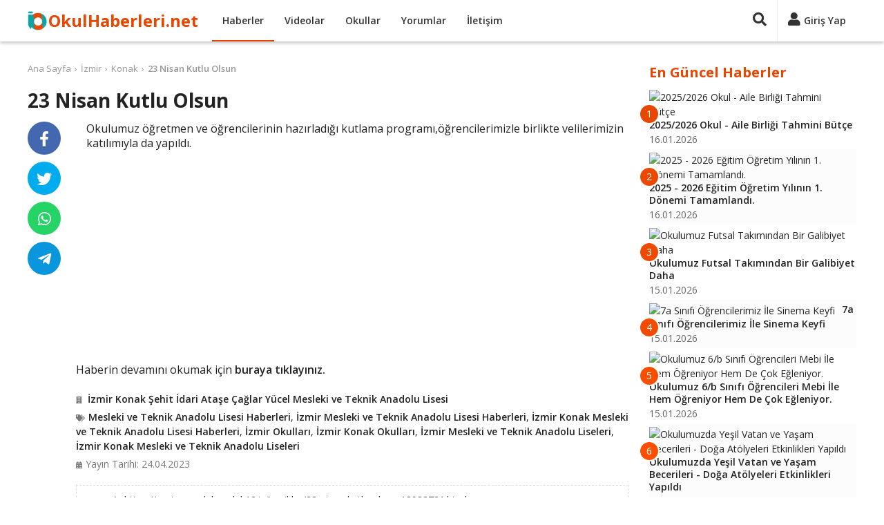

--- FILE ---
content_type: text/html; charset=UTF-8
request_url: https://www.okulhaberleri.net/23-nisan-kutlu-olsun-7888604
body_size: 7183
content:
<!DOCTYPE html>
<html lang="tr" itemscope itemtype="http://schema.org/WebPage">
<head>
<title>23 Nisan Kutlu Olsun</title>
<meta charset="utf-8">
<meta http-equiv="X-UA-Compatible" content="IE=edge">
<meta name="viewport" content="width=device-width, initial-scale=1">
<meta name="description" content=" Okulumuz öğretmen ve öğrencilerinin hazırladığı kutlama programı,öğrencilerimizle birlikte velilerimizin katılımıyla da yapıldı.  ">
<meta name="keywords" content="İzmir, Konak, Şehit İdari Ataşe Çağlar Yücel Mesleki ve Teknik Anadolu Lisesi, Mesleki ve Teknik Anadolu Liseleri, Okul, Haber, Video" />
<meta name="author" content="okulhaberleri">
<meta name="publisher" content="okulhaberleri">
<meta name="robots" content="index, follow">
<meta itemprop="name" content="23 Nisan Kutlu Olsun">
<meta itemprop="description" content=" Okulumuz öğretmen ve öğrencilerinin hazırladığı kutlama programı,öğrencilerimizle birlikte velilerimizin katılımıyla da yapıldı.  ">
<link rel="canonical" href="https://www.okulhaberleri.net/23-nisan-kutlu-olsun-7888604">
<link itemprop="image" href="https://motormeslek.meb.k12.tr/meb_iys_dosyalar/35/01/164018/resimler/2021_04/k_23105823_2490f42012888df6620dcbb3b7d44125_640x640.jpg">
<meta property="og:title" content="23 Nisan Kutlu Olsun">
<meta property="og:type" content="website">
<meta property="og:url" content="https://www.okulhaberleri.net/23-nisan-kutlu-olsun-7888604">
<meta property="og:description" content=" Okulumuz öğretmen ve öğrencilerinin hazırladığı kutlama programı,öğrencilerimizle birlikte velilerimizin katılımıyla da yapıldı.  ">
<meta property="og:image" content="https://motormeslek.meb.k12.tr/meb_iys_dosyalar/35/01/164018/resimler/2021_04/k_23105823_2490f42012888df6620dcbb3b7d44125_640x640.jpg">
<meta property="og:site_name" content="Okul Haberleri">
<meta property="twitter:site" content="@okul_haberleri">
<meta property="twitter:creator" content="@okul_haberleri">
<meta property="twitter:card" content="summary">
<meta property="twitter:url" content="https://www.okulhaberleri.net/23-nisan-kutlu-olsun-7888604">
<meta property="twitter:domain" content="https://www.okulhaberleri.net">
<meta property="twitter:title" content="23 Nisan Kutlu Olsun">
<meta property="twitter:image" content="https://motormeslek.meb.k12.tr/meb_iys_dosyalar/35/01/164018/resimler/2021_04/k_23105823_2490f42012888df6620dcbb3b7d44125_640x640.jpg">
<meta property="twitter:description" content=" Okulumuz öğretmen ve öğrencilerinin hazırladığı kutlama programı,öğrencilerimizle birlikte velilerimizin katılımıyla da yapıldı.  ">
<link rel="apple-touch-icon" sizes="57x57" href="/images/fav/apple-icon-57x57.png">
<link rel="apple-touch-icon" sizes="60x60" href="/images/fav/apple-icon-60x60.png">
<link rel="apple-touch-icon" sizes="72x72" href="/images/fav/apple-icon-72x72.png">
<link rel="apple-touch-icon" sizes="76x76" href="/images/fav/apple-icon-76x76.png">
<link rel="apple-touch-icon" sizes="114x114" href="/images/fav/apple-icon-114x114.png">
<link rel="apple-touch-icon" sizes="120x120" href="/images/fav/apple-icon-120x120.png">
<link rel="apple-touch-icon" sizes="144x144" href="/images/fav/apple-icon-144x144.png">
<link rel="apple-touch-icon" sizes="152x152" href="/images/fav/apple-icon-152x152.png">
<link rel="apple-touch-icon" sizes="180x180" href="/images/fav/apple-icon-180x180.png">
<link rel="icon" type="image/png" sizes="192x192"  href="/images/fav/android-icon-192x192.png">
<link rel="icon" type="image/png" sizes="32x32" href="/images/fav/favicon-32x32.png">
<link rel="icon" type="image/png" sizes="96x96" href="/images/fav/favicon-96x96.png">
<link rel="icon" type="image/png" sizes="16x16" href="/images/fav/favicon-16x16.png">
<link rel="manifest" href="/images/fav/manifest.json">
<meta name="msapplication-TileColor" content="#ffffff">
<meta name="msapplication-TileImage" content="/images/fav/ms-icon-144x144.png">
<meta name="theme-color" content="#ffffff">
<link href="https://fonts.googleapis.com/css?family=Open+Sans:400,600,700&display=swap" rel="stylesheet">
<link rel="stylesheet" href="/lib/fontawesome-5.15.2/css/all.min.css">
<link href="/custom.css?v=1745187442" rel="stylesheet">
<script async src="//pagead2.googlesyndication.com/pagead/js/adsbygoogle.js"></script>
<script>
(adsbygoogle = window.adsbygoogle || []).push({
     google_ad_client: "ca-pub-4550819141322638",
     enable_page_level_ads: true
});
</script>
</head>
<body>
<div id="fb-root"></div>
<script async defer crossorigin="anonymous" src="https://connect.facebook.net/tr_TR/sdk.js#xfbml=1&version=v9.0&appId=1873951255983007&autoLogAppEvents=1" nonce="9TTK3H3r"></script>
<!-- Global Site Tag (gtag.js) - Google Analytics -->
<script async src="https://www.googletagmanager.com/gtag/js?id=UA-107275747-1"></script>
<script>
  window.dataLayer = window.dataLayer || [];
  function gtag(){dataLayer.push(arguments)};
  gtag('js', new Date());
  gtag('config', 'UA-107275747-1');
</script>
    <header>
        <div class="container">
            <div>
                <div class="header-left">
                    <div class="nav-responsive">
                        <div id="nav-toggler"><div id="nav-toggler-icon"><div><span></span><span></span><span></span><span></span></div></div></div>
                        <div class="nav-responsive-menu">
                            <ul>
                                <li><a href="/" title="Ana Sayfa">Ana Sayfa</a></li>
                                <li><a href="javascript:;" class="button-login" title="Giriş Yap">Giriş Yap</a></li>
                                <li><a href="javascript:;" class="button-signup" title="Üye Ol">Üye Ol</a></li>
                                <li class="active"><a href="/haberler" title="Haberler">Haberler</a></li>
                                <li><a href="/videolar" title="Videolar">Videolar</a></li>
                                <li><a href="/okullar" title="Okullar">Okullar</a></li>
                                <li><a href="/yorumlar" title="Yorumlar">Yorumlar</a></li>
                                <li><a href="/iletisim" title="İletişim">İletişim</a></li>
                            </ul>
                            <div class="clr"></div>
                        </div>
                    </div>
                    <div class="logo"><a href="/" title="Ana Sayfa">OkulHaberleri.net</a></div>
                    <div class="nav">
                        <ul>
                            <li class="active"><a href="/haberler" title="Haberler">Haberler</a></li>
                            <li><a href="/videolar" title="Videolar">Videolar</a></li>
                            <li><a href="/okullar" title="Okullar">Okullar</a></li>
                            <li><a href="/yorumlar" title="Yorumlar">Yorumlar</a></li>
                            <li><a href="/iletisim" title="İletişim">İletişim</a></li>
                        </ul>
                        <div class="clr"></div>
                    </div>
                </div>
                <div class="header-right">
                                        <div class="search-panel">
                        <form method="get" action="/ara/">
                        <div class="search-toggler"><a href="javascript:;" title="Ara"><i class="fas fa-search"></i></a></div>
                        <div class="search-content"><input type="text" name="q" placeholder="Ara..." value=""><a href="javascript:;" title="Ara"><i class="fas fa-times"></i></a></div>
                        </form>
                    </div>
                    <div class="user-panel">
                        <div class="session-cache" data-cache="UserPanel"><!-- Start UserPanel --><a class="no-drop button-login" href="javascript:;" title="Giriş Yap"><i class="fas fa-user"></i><span>Giriş Yap</span></a><!-- End UserPanel --></div>
                    </div>
                </div>
                <div class="clr"></div>
            </div>
        </div>
    </header>
    <main><div class="page">
    <div class="container">
        <div class="page-main">
        <div class="contenter" data-next="7888597" data-title="23 Nisan Kutlu Olsun" data-url="/23-nisan-kutlu-olsun-7888604">
        <div>
        <div class="breadcrumbs"><ul><li><a href="/">Ana Sayfa</a></li><li><a href="/haberler/izmir">İzmir</a></li><li><a href="/haberler/izmir/konak">Konak</a></li><li><span><a href="/23-nisan-kutlu-olsun-7888604">23 Nisan Kutlu Olsun</a></span></li></ul></div>
        <div class="entry">
            <div class="entry-header">
                <h1 class="entry-title">23 Nisan Kutlu Olsun</h1>
            </div>
            <div class="entry-main">
                    <div>
                                                <div class="entry-thumbnail"><a href="https://motormeslek.meb.k12.tr/icerikler/23-nisan-kutlu-olsun_13933731.html" title="Haberi Görüntüle" target="_blank" rel="nofollow"><img src="https://motormeslek.meb.k12.tr/meb_iys_dosyalar/35/01/164018/resimler/2021_04/k_23105823_2490f42012888df6620dcbb3b7d44125_640x640.jpg" /></a></div>
                                                <h2 class="entry-excerpt"><p>Okulumuz öğretmen ve öğrencilerinin hazırladığı kutlama programı,öğrencilerimizle birlikte velilerimizin katılımıyla da yapıldı. </p></h2>
                        <div class="clr"></div>
                    </div>
                    <div class="ads-entry">
                        <script async src="https://pagead2.googlesyndication.com/pagead/js/adsbygoogle.js?client=ca-pub-4550819141322638"
     crossorigin="anonymous"></script>
<ins class="adsbygoogle"
     style="display:block; text-align:center;"
     data-ad-layout="in-article"
     data-ad-format="fluid"
     data-ad-client="ca-pub-4550819141322638"
     data-ad-slot="1194057392"></ins>
<script>
     (adsbygoogle = window.adsbygoogle || []).push({});
</script>
                    </div>
                    <div class="entry-content"><p>Haberin devamını okumak için <a href="https://motormeslek.meb.k12.tr/icerikler/23-nisan-kutlu-olsun_13933731.html" target="_blank" rel="noopener noreferrer">buraya tıklayınız.</a></p><div class="clr"></div></div>
                    <h3 class="entry-user"><i class="fas fa-building"></i><a href="/izmir-konak-sehit-idari-atase-caglar-yucel-mesleki-ve-teknik-anadolu-lisesi-o26836" title="İzmir Konak Şehit İdari Ataşe Çağlar Yücel Mesleki ve Teknik Anadolu Lisesi">İzmir Konak Şehit İdari Ataşe Çağlar Yücel Mesleki ve Teknik Anadolu Lisesi</a></h3>                    <h3 class="entry-tags"><i class="fas fa-tags"></i><a href="/haberler/mesleki-ve-teknik-anadolu-liseleri">Mesleki ve Teknik Anadolu Lisesi Haberleri</a>, <a href="/haberler/izmir/mesleki-ve-teknik-anadolu-liseleri">İzmir Mesleki ve Teknik Anadolu Lisesi Haberleri</a>, <a href="/haberler/izmir/konak/mesleki-ve-teknik-anadolu-liseleri">İzmir Konak Mesleki ve Teknik Anadolu Lisesi Haberleri</a>, <a href="/okullar/izmir">İzmir Okulları</a>, <a href="/okullar/izmir/konak">İzmir Konak Okulları</a>, <a href="/okullar/izmir/mesleki-ve-teknik-anadolu-liseleri">İzmir Mesleki ve Teknik Anadolu Liseleri</a>, <a href="/okullar/izmir/konak/mesleki-ve-teknik-anadolu-liseleri">İzmir Konak Mesleki ve Teknik Anadolu Liseleri</a></h3>
                    <div>
                                                <div class="entry-date"><i class="fas fa-calendar-alt"></i>Yayın Tarihi: 24.04.2023</div>
                        <div class="entry-source"><span>Kaynak:</span><a href="https://motormeslek.meb.k12.tr/icerikler/23-nisan-kutlu-olsun_13933731.html" title="İzmir Konak Şehit İdari Ataşe Çağlar Yücel Mesleki ve Teknik Anadolu Lisesi Web Sitesi" target="_blank" rel="nofollow">https://motormeslek.meb.k12.tr/icerikler/23-nisan-kutlu-olsun_13933731.html</a></div>                        <div class="clr"></div>
                    </div>
<div class="ads-related">
<script async src="https://pagead2.googlesyndication.com/pagead/js/adsbygoogle.js?client=ca-pub-4550819141322638"
     crossorigin="anonymous"></script>
<ins class="adsbygoogle"
     style="display:block"
     data-ad-format="autorelaxed"
     data-ad-client="ca-pub-4550819141322638"
     data-ad-slot="8346074518"></ins>
<script>
     (adsbygoogle = window.adsbygoogle || []).push({});
</script>
</div>
<div class="comments"><div class="comments-title">Yorumlar (0)</div><div class="comment-form"><div><div class="comment-box session-cache" data-cache="UserComment" data-post="7888604" data-comment=""><!-- Start UserComment --><div class="comment-left"><div class="img"><img src="/images/no-avatar.png" alt="Resimsiz"></div></div><div class="comment-right"><div class="comment-top"><textarea class="comment" placeholder="Yorumunuzu yazın..."></textarea></div><div class="comment-bottom hide-me"><div class="comment-bottom-left"><div class="comment-description">Yorumunuz en az <span class="comment-min">10</span> karakter olmalıdır.(<span class="counter">0</span>)</div><div class="comment-login"><span class="commenter">Ziyaretçi</span> olarak yorum yapıyorsunuz, dilerseniz <a href="javascript:;" title="Giriş Yap" class="button-login" data-commenter="1">giriş yapın</a>.</div></div><div class="comment-bottom-right"><div><input type="text" class="comment_name" placeholder="İsim" value=""></div><div class="hide-me"><input type="text" class="comment_email" placeholder="E-posta" value=""></div><span class="ajax-loader-container"><a href="javascript:;" class="btn ae-click" data-get="save=1" data-commenter="1" data-values="active_comment,active_post_code,active_comment_code,active_comment_name,active_comment_email" data-action="ajax_comment">YORUMU GÖNDER</a><span class="ajax-loader"></span></span></div><div class="clr"></div></div></div><div class="clr"></div><!-- End UserComment --></div></div></div></div>        </div>
        <div class="entry-footer">
            <div class="entry-sticky">
                <div class="entry-share">
                    <ul>
                        <li class="facebook"><a href="https://www.facebook.com/sharer/sharer.php?u=https://www.okulhaberleri.net/23-nisan-kutlu-olsun-7888604" target="_blank" rel="nofollow" title="Facebook'ta Paylaş"><i class="fab fa-facebook-f"></i></a></li>
                        <li class="twitter"><a href="https://twitter.com/share?url=https://www.okulhaberleri.net/23-nisan-kutlu-olsun-7888604&text=23 Nisan Kutlu Olsun&hashtags=okulhaberleri,okul_haberleri" target="_blank" rel="nofollow" title="Twitter'da Paylaş"><i class="fab fa-twitter"></i></a></li>
                        <li class="whatsapp"><a href="whatsapp://send?text=23 Nisan Kutlu Olsun%20-%20https://www.okulhaberleri.net/23-nisan-kutlu-olsun-7888604" target="_blank" rel="nofollow" title="Whatsapp'da Paylaş"><i class="fab fa-whatsapp"></i></a></li>
                        <li class="telegram"><a href="https://telegram.me/share/url?url=https://www.okulhaberleri.net/23-nisan-kutlu-olsun-7888604&text=23 Nisan Kutlu Olsun" target="_blank" rel="nofollow" title="Telegram'da Paylaş"><i class="fab fa-telegram-plane"></i></a></li>
                    </ul>
                    <div class="clr"></div>
                </div>
            </div>
        </div>
        <div class="clr"></div>
    </div>
    </div>
</div>        </div>
        <div class="sidebar">
<div class="content-box">
    <div class="content-box-title">En Güncel Haberler</div>
    <div class="content-box-content"><div class="entry-box partial-cache" data-cache="NewestBox" data-cdate="1768952933"><!-- Start NewestBox --><ul><li><a href="/20252026-okul-aile-birligi-tahmini-butce-9668949" title="2025/2026 Okul - Aile Birliği Tahmini Bütçe"><div class="left"><span>1</span><img src="https://cegelasimyildirimortaokulu.meb.k12.tr/meb_iys_dosyalar/28/11/718411/resimler/2026_01/k_1ce4c19c4f01b0d6e8e04b12c0f1bf22.jpg" alt="2025/2026 Okul - Aile Birliği Tahmini Bütçe"></div><div class="right"><div class="entry-box-title">2025/2026 Okul - Aile Birliği Tahmini Bütçe</div><div class="date">16.01.2026</div></div><div class="clr"></div></a></li><li><a href="/2025-2026-egitim-ogretim-yilinin-1-donemi-tamamlandi-9668598" title="2025 - 2026 Eğitim Öğretim Yılının 1. Dönemi Tamamlandı."><div class="left"><span>2</span><img src="https://maresalfevzicakmakortaokulu.meb.k12.tr/meb_iys_dosyalar/25/07/492094/resimler/2026_01/k_8e7307855352c233c25582b1018c89c2.jpg" alt="2025 - 2026 Eğitim Öğretim Yılının 1. Dönemi Tamamlandı."></div><div class="right"><div class="entry-box-title">2025 - 2026 Eğitim Öğretim Yılının 1. Dönemi Tamamlandı.</div><div class="date">16.01.2026</div></div><div class="clr"></div></a></li><li><a href="/okulumuz-futsal-takimindan-bir-galibiyet-daha-9668955" title="Okulumuz Futsal Takımından Bir Galibiyet Daha"><div class="left"><span>3</span><img src="https://sahragalipozsanortaokulu.meb.k12.tr/meb_iys_dosyalar/38/13/720771/resimler/2026_01/k_fdcd6dce02c23730898f8996624423c0.jpg" alt="Okulumuz Futsal Takımından Bir Galibiyet Daha"></div><div class="right"><div class="entry-box-title">Okulumuz Futsal Takımından Bir Galibiyet Daha</div><div class="date">15.01.2026</div></div><div class="clr"></div></a></li><li><a href="/7a-sinifi-ogrencilerimiz-ile-sinema-keyfi-9668954" title="7a Sınıfı Öğrencilerimiz İle Sinema Keyfi"><div class="left"><span>4</span><img src="https://sahragalipozsanortaokulu.meb.k12.tr/meb_iys_dosyalar/38/13/720771/resimler/2026_01/k_11fd737517151105d4ea35e0a5ee2c0e.jpg" alt="7a Sınıfı Öğrencilerimiz İle Sinema Keyfi"></div><div class="right"><div class="entry-box-title">7a Sınıfı Öğrencilerimiz İle Sinema Keyfi</div><div class="date">15.01.2026</div></div><div class="clr"></div></a></li><li><a href="/okulumuz-6b-sinifi-ogrencileri-mebi-ile-hem-ogreniyor-hem-de-cok-egleniyor-9668953" title="Okulumuz 6/b Sınıfı Öğrencileri Mebi İle Hem Öğreniyor Hem De Çok Eğleniyor."><div class="left"><span>5</span><img src="https://sahragalipozsanortaokulu.meb.k12.tr/meb_iys_dosyalar/38/13/720771/resimler/2026_01/k_7542d4c15b741cc1427c03c9c26fc8eb.jpg" alt="Okulumuz 6/b Sınıfı Öğrencileri Mebi İle Hem Öğreniyor Hem De Çok Eğleniyor."></div><div class="right"><div class="entry-box-title">Okulumuz 6/b Sınıfı Öğrencileri Mebi İle Hem Öğreniyor Hem De Çok Eğleniyor.</div><div class="date">15.01.2026</div></div><div class="clr"></div></a></li><li><a href="/okulumuzda-yesil-vatan-ve-yasam-becerileri-doga-atolyeleri-etkinlikleri-yapildi-9668952" title="Okulumuzda Yeşil Vatan ve Yaşam Becerileri - Doğa Atölyeleri Etkinlikleri Yapıldı"><div class="left"><span>6</span><img src="https://sahragalipozsanortaokulu.meb.k12.tr/meb_iys_dosyalar/38/13/720771/resimler/2026_01/k_342d23e1eb3789019bae3814e636478a.jpg" alt="Okulumuzda Yeşil Vatan ve Yaşam Becerileri - Doğa Atölyeleri Etkinlikleri Yapıldı"></div><div class="right"><div class="entry-box-title">Okulumuzda Yeşil Vatan ve Yaşam Becerileri - Doğa Atölyeleri Etkinlikleri Yapıldı</div><div class="date">15.01.2026</div></div><div class="clr"></div></a></li><li><a href="/tum-ogrencilerimize-ve-ogretmenlerimize-iyi-tatiller-diliyoruz-9668951" title="Tüm Öğrencilerimize ve Öğretmenlerimize İyi Tatiller Diliyoruz"><div class="left"><span>7</span><img src="https://sahragalipozsanortaokulu.meb.k12.tr/meb_iys_dosyalar/38/13/720771/resimler/2026_01/k_960a1694ba72452a9e0c92d212c2473e.jpg" alt="Tüm Öğrencilerimize ve Öğretmenlerimize İyi Tatiller Diliyoruz"></div><div class="right"><div class="entry-box-title">Tüm Öğrencilerimize ve Öğretmenlerimize İyi Tatiller Diliyoruz</div><div class="date">15.01.2026</div></div><div class="clr"></div></a></li><li><a href="/okulumuzda-hediye-firtinasi-suruyor-9668926" title="Okulumuzda Hediye Fırtınası Sürüyor"><div class="left"><span>8</span><img src="https://cegelasimyildirimortaokulu.meb.k12.tr/meb_iys_dosyalar/28/11/718411/resimler/2026_01/k_1d5c612a6e12b5ba67ab69712b06f1d2.jpg" alt="Okulumuzda Hediye Fırtınası Sürüyor"></div><div class="right"><div class="entry-box-title">Okulumuzda Hediye Fırtınası Sürüyor</div><div class="date">15.01.2026</div></div><div class="clr"></div></a></li><li><a href="/039-039yesil-vatan-projesi-039-ocak-ayi-etkinliklerimiz-9668615" title="&#039;&#039;yeşil Vatan Projesi&#039; Ocak Ayı Etkinliklerimiz"><div class="left"><span>9</span><img src="https://firuzkoyilkokulu.meb.k12.tr/meb_iys_dosyalar/34/26/727546/resimler/2026_01/k_4e1c92e02ea861eb9485c508e41a1035.jpg" alt="&#039;&#039;yeşil Vatan Projesi&#039; Ocak Ayı Etkinliklerimiz"></div><div class="right"><div class="entry-box-title">&#039;&#039;yeşil Vatan Projesi&#039; Ocak Ayı Etkinliklerimiz</div><div class="date">15.01.2026</div></div><div class="clr"></div></a></li><li><a href="/yesil-vatan-etkinlikleri-kapsaminda-ocak-ayinin-temasi-iklim-degisikligi-9668599" title="Yeşil Vatan Etkinlikleri Kapsamında Ocak Ayının Teması, &quot;iklim Değişikliği&quot;"><div class="left"><span>10</span><img src="https://maresalfevzicakmakortaokulu.meb.k12.tr/meb_iys_dosyalar/25/07/492094/resimler/2026_01/k_15b8a3ce5d8d4fb7cea110498cbe7011.jpg" alt="Yeşil Vatan Etkinlikleri Kapsamında Ocak Ayının Teması, &quot;iklim Değişikliği&quot;"></div><div class="right"><div class="entry-box-title">Yeşil Vatan Etkinlikleri Kapsamında Ocak Ayının Teması, &quot;iklim Değişikliği&quot;</div><div class="date">15.01.2026</div></div><div class="clr"></div></a></li></ul><!-- End NewestBox --></div>
    </div>
</div>
<div class="content-box">
    <div class="content-box-title">Bugün En Çok Okunanlar</div>
    <div class="content-box-content"><div class="entry-box partial-cache" data-cache="PopularBox" data-cdate="1768952933"><!-- Start PopularBox --><ul><li><a href="/okulumuzda-mebi-tanimi-icin-ogrencilere-seminer-verildi-9662863" title="Okulumuzda Mebi Tanımı İçin Öğrencilere Seminer Verildi"><div class="left"><span>1</span><img src="https://kaimamhatiplisesi.meb.k12.tr/meb_iys_dosyalar/21/11/760291/resimler/2026_01/k_e069308707f20ac6bc81a2ef02d1e8aa.jpg" alt="Okulumuzda Mebi Tanımı İçin Öğrencilere Seminer Verildi"></div><div class="right"><div class="entry-box-title">Okulumuzda Mebi Tanımı İçin Öğrencilere Seminer Verildi</div><div class="date">02.01.2026</div></div><div class="clr"></div></a></li><li><a href="/kutuphanede-cay-etkinligi-9668514" title="Kütüphanede Çay Etkinliği"><div class="left"><span>2</span><img src="https://dursunfakihanadolulisesi.meb.k12.tr/meb_iys_dosyalar/42/01/766174/resimler/2026_01/k_1d162e87354f40b6360d569c174d255f.jpg" alt="Kütüphanede Çay Etkinliği"></div><div class="right"><div class="entry-box-title">Kütüphanede Çay Etkinliği</div><div class="date">01.01.2026</div></div><div class="clr"></div></a></li><li><a href="/aci-kaybimiz-9664781" title="Acı Kaybımız"><div class="left"><span>3</span><img src="https://75mgermirli.meb.k12.tr/meb_iys_dosyalar/38/13/719946/resimler/2026_01/k_51af7963963034b0b42a69872a4a39b6.jpg" alt="Acı Kaybımız"></div><div class="right"><div class="entry-box-title">Acı Kaybımız</div><div class="date">08.01.2026</div></div><div class="clr"></div></a></li><li><a href="/dis-sagligi-etkinligimiz-9667285" title="Diş Sağlığı Etkinliğimiz"><div class="left"><span>4</span><img src="https://fakiteyrananaokulu.meb.k12.tr/meb_iys_dosyalar/13/07/759895/resimler/2026_01/k_39bd6f342850fd3fb37afaf585691a2a.jpg" alt="Diş Sağlığı Etkinliğimiz"></div><div class="right"><div class="entry-box-title">Diş Sağlığı Etkinliğimiz</div><div class="date">07.01.2026</div></div><div class="clr"></div></a></li><li><a href="/039-039kadina-siddete-hayir-039-039-9668616" title="&#039;&#039;kadına Şiddete Hayır &#039;&#039;"><div class="left"><span>5</span><img src="https://firuzkoyilkokulu.meb.k12.tr/meb_iys_dosyalar/34/26/727546/resimler/2026_01/k_d76bf7058bc3881ec21b802c0747ccfc.jpg" alt="&#039;&#039;kadına Şiddete Hayır &#039;&#039;"></div><div class="right"><div class="entry-box-title">&#039;&#039;kadına Şiddete Hayır &#039;&#039;</div><div class="date">08.01.2026</div></div><div class="clr"></div></a></li><li><a href="/hayat-boyu-degrelendirme-toplantisi-9665614" title="Hayat Boyu Değrelendirme Toplantısı"><div class="left"><span>6</span><img src="https://pazarlarhem.meb.k12.tr/meb_iys_dosyalar/43/13/277721/resimler/2026_01/k_64e277554f026d3a36c360cce76c33fe.jpg" alt="Hayat Boyu Değrelendirme Toplantısı"></div><div class="right"><div class="entry-box-title">Hayat Boyu Değrelendirme Toplantısı</div><div class="date">13.01.2026</div></div><div class="clr"></div></a></li><li><a href="/sonbahar-etkinliklerimiz-9667291" title="Sonbahar Etkinliklerimiz"><div class="left"><span>7</span><img src="https://fakiteyrananaokulu.meb.k12.tr/meb_iys_dosyalar/13/07/759895/resimler/2026_01/k_b80303de472b3f963a4a3c53f6943d16.jpg" alt="Sonbahar Etkinliklerimiz"></div><div class="right"><div class="entry-box-title">Sonbahar Etkinliklerimiz</div><div class="date">07.01.2026</div></div><div class="clr"></div></a></li><li><a href="/donem-sonu-kultur-sanat-ve-spor-faaliyetleri-haftasi-kapsaminda-geleneksel-oyunlar-ve-spor-yarismalari-yapildi-9664635" title="Dönem Sonu Kültür Sanat ve Spor Faaliyetleri Haftası Kapsamında &quot;geleneksel Oyunlar ve Spor Yarışmaları&quot; Yapıldı"><div class="left"><span>8</span><img src="https://aksemseddiniho.meb.k12.tr/meb_iys_dosyalar/35/30/720643/resimler/2026_01/k_47c20504e14fdc6d48817d37304cc8f4.jpg" alt="Dönem Sonu Kültür Sanat ve Spor Faaliyetleri Haftası Kapsamında &quot;geleneksel Oyunlar ve Spor Yarışmaları&quot; Yapıldı"></div><div class="right"><div class="entry-box-title">Dönem Sonu Kültür Sanat ve Spor Faaliyetleri Haftası Kapsamında &quot;geleneksel...</div><div class="date">13.01.2026</div></div><div class="clr"></div></a></li><li><a href="/24-kasim-ogretmenler-gunu-kutlu-olsun-9664165" title="24 Kasım Öğretmenler Günü Kutlu Olsun"><div class="left"><span>9</span><img src="https://sfc.meb.k12.tr/meb_iys_dosyalar/17/01/701250/resimler/2026_01/k_c1600703ac4149fd48e1e888bd77b25b.jpg" alt="24 Kasım Öğretmenler Günü Kutlu Olsun"></div><div class="right"><div class="entry-box-title">24 Kasım Öğretmenler Günü Kutlu Olsun</div><div class="date">05.01.2026</div></div><div class="clr"></div></a></li><li><a href="/c-vitamini-etkinligimiz-9667288" title="C Vitamini Etkinliğimiz"><div class="left"><span>10</span><img src="https://fakiteyrananaokulu.meb.k12.tr/meb_iys_dosyalar/13/07/759895/resimler/2026_01/k_ebd225f4093ff88890df4969478fe073.jpg" alt="C Vitamini Etkinliğimiz"></div><div class="right"><div class="entry-box-title">C Vitamini Etkinliğimiz</div><div class="date">07.01.2026</div></div><div class="clr"></div></a></li></ul><!-- End PopularBox --></div>
    </div>
</div>
<div id="sticky" class="content-box">
<script async src="https://pagead2.googlesyndication.com/pagead/js/adsbygoogle.js?client=ca-pub-4550819141322638"
     crossorigin="anonymous"></script>
<!-- okulhaberleri-sag -->
<ins class="adsbygoogle"
     style="display:block"
     data-ad-client="ca-pub-4550819141322638"
     data-ad-slot="3476891215"
     data-ad-format="auto"
     data-full-width-responsive="true"></ins>
<script>
     (adsbygoogle = window.adsbygoogle || []).push({});
</script>
</div>
</div>
        <div class="clr"></div>
    </div>
</div>
<input type="hidden" class="active_comment" value="" /><input type="hidden" class="active_post_code" value="" /><input type="hidden" class="active_comment_code" value="" /><input type="hidden" class="active_comment_name" value="" /><input type="hidden" class="active_comment_email" value="" /><div class="modal modal-login">
    <div class="overlay"></div>
    <div class="box">
        <div class="title content-box-title">Giriş Yap</div>
        <div class="button-close"><a href="javascript:;" class="close" title="Kapat"><i class="fas fa-times"></i></a></div>
        <div id="ajax-container-login" class="content"><div class="r"><input type="text" name="email" class="email" placeholder="E-posta" value=""></div>
<div class="r"><input type="password" name="password" class="password" placeholder="Şifre"></div>
<div class="link-forget"><a href="/sifremi-unuttum" title="Şifremi Unuttum">Şifremi Unuttum</a></div>
<div class="button-submit"><span class="ajax-loader-container"><button type="submit" class="ae-click" data-values="email,password,active_comment,active_post_code,active_comment_code,active_comment_name,active_comment_email" data-get="save=1" data-action="ajax_login" data-container="#ajax-container-login" data-loader="#ajax-loader-login">GİRİŞ YAP</button><span id="ajax-loader-login" class="ajax-loader"></span></span></div>
<div class="link-signup">Üyeliğiniz yoksa <a href="javascript:;" class="button-signup" title="Üye Ol">yeni üyelik oluşturun</a>.</div>
<div class="options-or"><div><span>veya</span></div></div>
<div class="button-facebook"><a class="btn ae-click" href="javascript:;" data-values="active_comment,active_post_code,active_comment_code,active_comment_name,active_comment_email" data-get="save=2" data-action="ajax_login" data-loader="#ajax-loader-login" title="Facebook ile Giriş Yap"><i class="fab fa-facebook-square"></i>FACEBOOK İLE GİRİŞ YAP</a></div>
<div class="button-google"><a class="btn ae-click" href="javascript:;" data-values="active_comment,active_post_code,active_comment_code,active_comment_name,active_comment_email" data-get="save=3" data-action="ajax_login" data-loader="#ajax-loader-login" title="Google ile Giriş Yap"><i class="fab fa-google-plus-square"></i>GOOGLE İLE GİRİŞ YAP</a></div>
</div>
    </div>
</div>
<div class="modal modal-signup">
    <div class="overlay"></div>
    <div class="box">
        <div class="title content-box-title">Üye Ol</div>
        <div class="button-close"><a href="javascript:;" class="close" title="Kapat"><i class="fas fa-times"></i></a></div>
        <div id="ajax-container-signup" class="content"><div class="r"><input type="text" name="first_name" class="first_name" value="" placeholder="Ad"></div>
<div class="r"><input type="text" name="last_name" class="last_name" value="" placeholder="Soyad"></div>
<div class="r"><input type="text" name="email" class="email2" value="" placeholder="E-posta"></div>
<div class="r"><input type="password" name="password" class="password2" placeholder="Şifre"></div>
<div class="r"><input type="password" name="password_again" class="password_again" placeholder="Şifre (Tekrar)"></div>
<div class="r check-agreement"><label><input type="checkbox" name="agreement" class="agreement" value="1"> <a href="/kullanim" target="_blank" title="Üyelik Sözleşmesi">Üyelik sözleşmesini</a> kabul ediyorum.</label></div>
<div class="button-submit"><span class="ajax-loader-container"><button type="submit" class="ae-click" data-values="first_name,last_name,email2,password2,password_again,agreement,active_comment,active_post_code,active_comment_code,active_comment_name,active_comment_email" data-get="save=1" data-action="ajax_signup" data-container="#ajax-container-signup">ÜYE OL</button><span class="ajax-loader"></span></span></div>
<div class="link-signup">Zaten üye iseniz <a href="javascript:;" class="button-login" title="Giriş Yap">giriş yapın</a>.</div>
<div class="options-or"><div><span>veya</span></div></div>
<div class="button-facebook"><a class="btn ae-click" href="javascript:;" data-values="active_comment,active_post_code,active_comment_code,active_comment_name,active_comment_email" data-get="save=2" data-action="ajax_login" data-loader="#ajax-loader-signup" title="Facebook ile Kaydol"><i class="fab fa-facebook-square"></i>FACEBOOK İLE KAYIT OL</a></div>
<div class="button-google"><a class="btn ae-click" href="javascript:;" data-values="active_comment,active_post_code,active_comment_code,active_comment_name,active_comment_email" data-get="save=3" data-action="ajax_login" data-loader="#ajax-loader-signup" title="Google ile Kaydol"><i class="fab fa-google-plus-square"></i>GOOGLE İLE KAYIT OL</a></div>
</div>
    </div>
</div>
</main>
<div id="go-top"><a href="javascript:;" title="Yukarı Kaydır"><i class="fas fa-angle-up"></i></a></div>
<footer>
    <div class="footer-top">
        <div class="container">
            <div class="footer-block">
                <div class="footer-block-title">Okul Haberleri</div>
                <ul>
                    <li><a href="/hakkimizda" title="Hakkımızda">Hakkımızda</a></li>
                    <li><a href="/gizlilik" title="Gizlilik Politikası">Gizlilik Politikası</a></li>
                    <li><a href="/kullanim" title="Kullanım Sözleşmesi">Kullanım Sözleşmesi</a></li>
                    <li><a href="/iletisim" title="İletişim">İletişim</a></li>
                </ul>
            </div>
            <div class="footer-block">
                <div class="footer-block-title">Hızlı Erişim</div>
                <ul>
                    <li><a href="/haberler" title="Haberler">Haberler</a></li>
                    <li><a href="/okullar" title="Okullar">Okullar</a></li>
                    <li><a href="javascript:;" class="button-signup" title="Üye Ol">Üye Ol</a></li>
                    <li><a href="javascript:;" class="button-login" title="Üye Girişi">Üye Girişi</a></li>
                </ul>
            </div>
            <div class="footer-block">
                <div class="footer-block-title">Faydalı Bağlantılar</div>
                <ul>
                    <li><a href="/haberler/liseler" title="Lise Haberleri">Lise Haberleri</a></li>
                    <li><a href="/haberler/ortaokullar" title="Ortaokul Haberleri">Ortaokul Haberleri</a></li>
                    <li><a href="/haberler/ilkokullar" title="İlkokul Haberleri">İlkokul Haberleri</a></li>
                    <li><a href="/haberler/anaokullari" title="Anaokulu Haberleri">Anaokulu Haberleri</a></li>
                </ul>
            </div>
            <div class="footer-block">
                <div class="footer-block-title">Sosyal Medya</div>
                <div class="footer-block-content">
                    <div class="social-box">
                        <a href="http://www.facebook.com/turkiyeokulhaberleri" target="_blank" rel="nofollow" title="Facebook"><i class="fab fa-facebook"></i></a>
                        <a href="http://www.twitter.com/okul_haberleri" target="_blank" rel="nofollow" title="Twitter"><i class="fab fa-twitter"></i></a>
                        <a href="http://www.instagram.com/turkiyeokulhaberleri" target="_blank" rel="nofollow" title="İnstagram"><i class="fab fa-instagram"></i></a>
                    </div>
                </div>
            </div>
            <div class="clr"></div>
        </div>
    </div>
    <div class="footer-bottom">
        <div class="container">
            <div class="copyright">Copyright 2026 © Tüm Hakları Saklıdır.<span id="mob"></span></div>
        </div>
    </div>
</footer>
<script src="https://ajax.aspnetcdn.com/ajax/jQuery/jquery-3.4.1.min.js"></script>
<script src="/custom.js?v=1672854582"></script>
</body>
</html>


--- FILE ---
content_type: text/html; charset=utf-8
request_url: https://www.google.com/recaptcha/api2/aframe
body_size: 268
content:
<!DOCTYPE HTML><html><head><meta http-equiv="content-type" content="text/html; charset=UTF-8"></head><body><script nonce="U00gIEKM204LPEIHYAXydg">/** Anti-fraud and anti-abuse applications only. See google.com/recaptcha */ try{var clients={'sodar':'https://pagead2.googlesyndication.com/pagead/sodar?'};window.addEventListener("message",function(a){try{if(a.source===window.parent){var b=JSON.parse(a.data);var c=clients[b['id']];if(c){var d=document.createElement('img');d.src=c+b['params']+'&rc='+(localStorage.getItem("rc::a")?sessionStorage.getItem("rc::b"):"");window.document.body.appendChild(d);sessionStorage.setItem("rc::e",parseInt(sessionStorage.getItem("rc::e")||0)+1);localStorage.setItem("rc::h",'1768952936721');}}}catch(b){}});window.parent.postMessage("_grecaptcha_ready", "*");}catch(b){}</script></body></html>